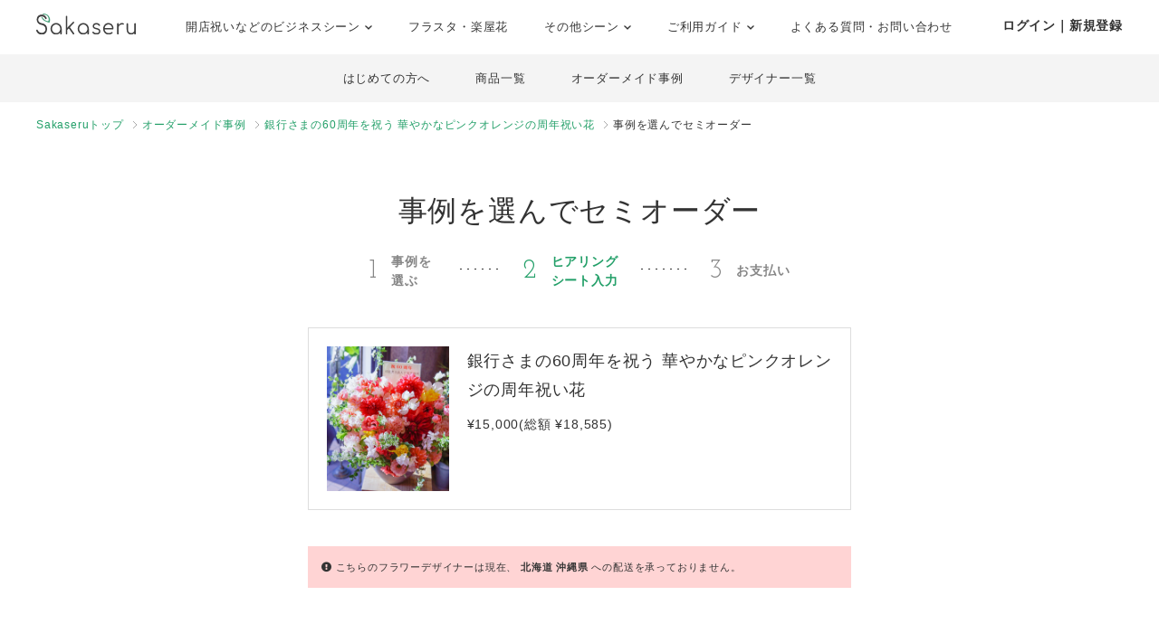

--- FILE ---
content_type: text/html; charset=UTF-8
request_url: https://www.sakaseru.jp/lp/business/order-by-item?id=6226&year-month=2024-08&day=08
body_size: 90111
content:
<!DOCTYPE HTML>
<html lang="ja">
<head prefix="og: http://ogp.me/ns# website: http://ogp.me/ns/website#">
    <meta charset="utf-8">
    <script>(function(w,d,s,l,i){w[l]=w[l]||[];w[l].push({'gtm.start':
new Date().getTime(),event:'gtm.js'});var f=d.getElementsByTagName(s)[0],
j=d.createElement(s),dl=l!='dataLayer'?'&l='+l:'';j.async=true;j.src=
'https://www.googletagmanager.com/gtm.js?id='+i+dl;f.parentNode.insertBefore(j,f);
})(window,document,'script','dataLayer','GTM-59SXHLW');</script>    <meta http-equiv="X-UA-Compatible" content="IE=edge" />
    <meta http-equiv="X-UA-Compatible" content="requiresActiveX=true" />
    <title>おしゃれな祝い花通販のSakaseru｜開店祝い・開業祝い・移転祝いに</title><meta name="keywords" content="Sakaseru,サカセル,祝い花,開店祝い,移転祝い,就任祝い" >
<meta name="description" content="おしゃれなお花・フラワーギフトの通販サイトSakaseru。開店・開業祝いなどの法人様のお祝いのシーンに。請求書払いOKです。" ><meta property="og:title" content="おしゃれな祝い花通販のSakaseru｜開店祝い・開業祝い・移転祝いに" />
<meta property="og:type" content="website" />
<meta property="og:url" content="https://www.sakaseru.jp/lp/business" />
<meta property="og:image" content="https://www.sakaseru.jp/landingpage/business/images/og.jpg" />
<meta property="og:description" content="おしゃれなお花・フラワーギフトの通販サイトSakaseru。開店・開業祝いなどの法人様のお祝いのシーンに。請求書払いOKです。" />
<meta name="twitter:card" content="summary_large_image"><link href="/landingpage/css/reset.css?1768995825" media="screen" rel="stylesheet" type="text/css" >
<link href="/css/jquery.modal.min.css?1768995825" media="screen" rel="stylesheet" type="text/css" >
<link href="/landingpage/business/css/style.css?1768995825" media="screen" rel="stylesheet" type="text/css" >
<link href="https://use.fontawesome.com/releases/v5.6.3/css/all.css" media="screen" rel="stylesheet" type="text/css" >
<link href="https://fonts.googleapis.com/css?family=Josefin+Slab" media="screen" rel="stylesheet" type="text/css" >    <link href="/landingpage/business/css/pushbar.css" media="screen" rel="stylesheet" type="text/css" >
    <link href="/portal/css/footer.css" media="screen" rel="stylesheet" type="text/css" >
    <link href="/portal/css/header.css" media="screen" rel="stylesheet" type="text/css" >
    <meta name="twitter:card" content="summary_large_image" />
    <meta name="twitter:site" content="@sakaseru_jp" />
    <link rel="shortcut icon" href="/images/favicon.ico">

        <meta name="viewport" content="width=1240">
        
        
</head>
<body id="page-sheet">
    <noscript><iframe src="https://www.googletagmanager.com/ns.html?id=GTM-59SXHLW"
height="0" width="0" style="display:none;visibility:hidden"></iframe></noscript>    
    
    <header class="headerportal">
    <!--PC header-->
    <div class="header-pc">
        <div class="header-pc-inner">
            <a class="header-pc-logo" href="/"><img class="header-pc-logo-img" src="/portal/images/logo_sakaseru_nuri.svg" alt="Sakaseru"></a>
            <ul class="header-pc-menu">
                <li class="header-pc-menu-li drop-trigger-hover">
                    <p class="header-pc-menu-dropttl">開店祝いなどのビジネスシーン <img src="/portal/images/arrow_d_black.svg" class="header-arrow-img"></p>
                    <div class="header-pc-menu-dropmenu">
                        <div class="header-pc-menu-dropmenu-inner">
                            <ul class="header-menu-hyphen">
                                <li class="header-pc-menu-dropmenu-li"><a href="/lp/business?from=portalheader">すべてを見る</a></li>
                                <li class="header-pc-menu-dropmenu-li"><a href="/lp/business/opening-flower?from=portalheader">開店・開業・開院祝い</a></li>
                                <li class="header-pc-menu-dropmenu-li"><a href="/lp/business/ready-made-items?scene=2068&from=portalheader">周年祝い</a></li>
                                <li class="header-pc-menu-dropmenu-li"><a href="/lp/business/ready-made-items?scene=2004&from=portalheader">移転・引越し祝い</a></li>
                                <li class="header-pc-menu-dropmenu-li"><a href="/lp/business/ready-made-items?scene=2069&from=portalheader">就任・昇進祝い</a></li>
                                <li class="header-pc-menu-dropmenu-li"><a href="/lp/business/ready-made-items?scene=2461&from=portalheader">竣工・落成祝い</a></li>
                                <li class="header-pc-menu-dropmenu-li"><a href="/lp/business/ready-made-items?scene=1432&from=portalheader">個展開催祝い</a></li>
                            </ul>
                        </div>
                    </div>
                </li>
                <li class="header-pc-menu-li">
                    <a href="/fan?from=portalheader">フラスタ・楽屋花</a>
                </li>
                <li class="header-pc-menu-li drop-trigger-hover">
                    <p class="header-pc-menu-dropttl">その他シーン <img src="/portal/images/arrow_d_black.svg" class="header-arrow-img"></p>
                    <div class="header-pc-menu-dropmenu">
                        <div class="header-pc-menu-dropmenu-inner">
                            <ul class="header-menu-hyphen">
                                <li class="header-pc-menu-dropmenu-li"><a href="/lp/business/ready-made-items?scene=15&from=portalheader">誕生日祝い</a></li>
                                <li class="header-pc-menu-dropmenu-li"><a href="/lp/business/ready-made-items?scene=67&from=portalheader">結婚祝い</a></li>
                            </ul>
                        </div>
                    </div>
                </li>
                <li class="header-pc-menu-li drop-trigger-hover">
                    <p class="header-pc-menu-dropttl">ご利用ガイド <img src="/portal/images/arrow_d_black.svg" class="header-arrow-img"></p>
                    <div class="header-pc-menu-dropmenu">
                        <div class="header-pc-menu-dropmenu-inner">
                            <ul class="header-menu-hyphen">
                                <li class="header-pc-menu-dropmenu-li"><a href="/lp/business/about?from=portalheader">Sakaseruとは</a></li>
                                <li class="header-pc-menu-dropmenu-li"><a href="/about/delivery-price?from=portalheader">送料について</a></li>
                                <li class="header-pc-menu-dropmenu-li"><a href="/concierge/sheet/consultation?from=portalheader">スタッフに無料相談</a></li>
                            </ul>
                        </div>
                    </div>
                </li>
                <li class="header-pc-menu-li">
                    <a href="/contact?is-faq=1&from=portalheader">よくある質問・お問い合わせ</a>
                </li>
            </ul>
            <div class="header-pc-menu-personal">
                <div class="header-pc-menu-personal-member drop-trigger-hover">
                                            <a class="header-pc-menu-personal-member-name bold" href="/user/sign-in">ログイン｜新規登録</a>
                                    </div>
            </div>
        </div>
    </div>

    <!--SP header-->
    <div class="header-sp">
        <div class="header-sp-inner">
            <a class="header-sp-logo" href="/"><img class="header-sp-logo-img" src="/portal/images/logo_sakaseru_nuri.svg" alt="Sakaseru"></a>
        </div>
        <!--SP hamburger menu-->
        <div class="hbg-menu">
            <button data-pushbar-target="spmenuContents" class="hbg-menu-trigger">
                <div class="hbg-menu-btn">
                    <span></span>
                    <span></span>
                    <p class="hbg-menu-btn-txt">メニュー</p>
                </div>
                            </button>

            <div data-pushbar-id="spmenuContents" data-pushbar-direction="right" class="hbg-menu-contents">
                <div class="hbg-menu-content">
                    <p class="hbg-menu-content-username">
                        こんばんは✿                    </p>
                    <p class="hbg-menu-content-birthdayflower">
                        本日1月21日の誕生花は
                        杉                        です。
                    </p>
                </div>
                                    <div class="hbg-menu-content">
                        <a class="hbg-menu-content-ttl hbg-menu-arrow-r" href="/user/sign-in">
                            ログイン｜新規登録
                        </a>
                    </div>
                                <div class="hbg-menu-ttl">シーンからお花を探す</div>
                <div class="hbg-menu-content drop-trigger-click">
                    <div class="hbg-menu-content-ttl hbg-menu-arrow-d">
                        開店祝いなどのビジネスシーン
                    </div>
                    <ul class="hbg-menu-content-dropmenu">
                        <li class="hbg-menu-content-dropmenu-li"><a href="/lp/business?from=portalheader">すべてを見る</a></li>
                        <li class="hbg-menu-content-dropmenu-li"><a href="/lp/business/opening-flower?from=portalheader">開店・開業・開院祝い</a></li>
                        <li class="hbg-menu-content-dropmenu-li"><a href="/lp/business/ready-made-items?scene=2068&from=portalheader">周年祝い</a></li>
                        <li class="hbg-menu-content-dropmenu-li"><a href="/lp/business/ready-made-items?scene=2004&from=portalheader">移転・引越し祝い</a></li>
                        <li class="hbg-menu-content-dropmenu-li"><a href="/lp/business/ready-made-items?scene=2069&from=portalheader">就任・昇進祝い</a></li>
                        <li class="hbg-menu-content-dropmenu-li"><a href="/lp/business/ready-made-items?scene=2461&from=portalheader">竣工・落成祝い</a></li>
                        <li class="hbg-menu-content-dropmenu-li"><a href="/lp/business/ready-made-items?scene=1432&from=portalheader">個展開催祝い</a></li>
                    </ul>
                </div>
                <div class="hbg-menu-content">
                    <a class="hbg-menu-content-ttl hbg-menu-arrow-r" href="/fan?from=portalheader">
                        ファンの想いを送るフラスタ・楽屋花
                    </a>
                </div>
                <div class="hbg-menu-content drop-trigger-click">
                    <div class="hbg-menu-content-ttl hbg-menu-arrow-d">
                        その他シーン
                    </div>
                    <ul class="hbg-menu-content-dropmenu">
                        <li class="hbg-menu-content-dropmenu-li"><a href="/lp/business/ready-made-items?scene=15&from=portalheader">誕生日祝い</a></li>
                        <li class="hbg-menu-content-dropmenu-li"><a href="/lp/business/ready-made-items?scene=67&from=portalheader">結婚祝い</a></li>
                    </ul>
                </div>
                <div class="hbg-menu-ttl">サービス</div>
                <div class="hbg-menu-content drop-trigger-click">
                    <div class="hbg-menu-content-ttl hbg-menu-arrow-d">
                        ご利用ガイド
                    </div>
                    <ul class="hbg-menu-content-dropmenu">
                        <li class="hbg-menu-content-dropmenu-li"><a href="/lp/business/about?from=portalheader">Sakaseruとは</a></li>
                        <li class="hbg-menu-content-dropmenu-li"><a href="/about/delivery-price?from=portalheader">送料について</a></li>
                    </ul>
                </div>
                <div class="hbg-menu-content">
                    <a class="hbg-menu-content-ttl hbg-menu-arrow-r" href="/concierge/sheet/consultation?from=portalheader">
                        スタッフに無料相談
                    </a>
                </div>
                <div class="hbg-menu-content">
                    <a class="hbg-menu-content-ttl hbg-menu-arrow-r" href="/contact?is-faq=1&from=portalheader">
                        よくある質問・お問い合わせ
                    </a>
                </div>
                <div class="hbg-menu-content drop-trigger-click">
                    <div class="hbg-menu-content-ttl hbg-menu-arrow-d">
                        その他サービス
                    </div>
                    <ul class="hbg-menu-content-dropmenu">
                        <li class="hbg-menu-content-dropmenu-li"><a href="/mina?from=portalheader">ファン企画専用クラウドファンディング<br>サービス「minsaka」</a></li>
                        <li class="hbg-menu-content-dropmenu-li"><a href="/tools?from=portalheader">便利ツール</a></li>
                    </ul>
                </div>
            </div>
        </div>
    </div>

    </header>

<div class="headerbusiness">
    <ul>
        <li><a href="/lp/business/about?from=bizheader">はじめての方へ</a></li>
        <li><a href="/lp/business/ready-made-items?from=bizheader">商品一覧</a></li>
        <li><a href="/lp/business/items?from=bizheader">オーダーメイド事例</a></li>
        <li><a href="/lp/business/flower-designers?from=bizheader">デザイナー一覧</a></li>
    </ul>
</div>
<ol class="breadcrumbs">
    <li>
        <a href="/lp/business">Sakaseruトップ</a>
    </li>
    <li>
        <a href="/lp/business/items">オーダーメイド事例</a>
    </li>
    <li>
        <a href="/lp/business/item/id/6226">銀行さまの60周年を祝う 華やかなピンクオレンジの周年祝い花</a>
    </li>
    <li>
        事例を選んでセミオーダー
    </li>
</ol>

<main>
    <section class="sheet-header">
        <h1>事例を選んでセミオーダー</h1>
        <ul class="flexbox stepbox f-h-center">
            <li class="flexbox-pc f-v-center">
                <p class="no">1</p>
                <p>事例を<br>選ぶ</p>
            </li>
            <li class="flexbox-pc f-v-center current">
                <p class="no">2</p>
                <p>ヒアリング<br>シート入力</p>
            </li>
            <li class="flexbox-pc f-v-center">
                <p class="no">3</p>
                <p>お支払い</p>
            </li>
        </ul>

        <div class="semiimage-box flexbox">
            <p class="image"><img src="https://sakaseru.s3-ap-northeast-1.amazonaws.com/order/story/thumbnail/21100_1612953074.jpg"></p>
            <div class="txt">
                <p class="ttl">
                    銀行さまの60周年を祝う 華やかなピンクオレンジの周年祝い花                </p>
                <p class="fs-14">
                    ¥15,000(総額 ¥18,585)                </p>
            </div>
        </div>
                <div class="message-pink mt-40">
            <i class="fas fa-exclamation-circle"></i>
            こちらのフラワーデザイナーは現在、
                        <span class="bold">北海道 </span>
                        <span class="bold">沖縄県 </span>
                        への配送を承っておりません。
        </div>
            </section>

    <form method="POST" action="/order/sheet/set-session-and-redirect-to-sign-in?item-id=6226" id="form-input-address">
        <section class="form-box">
            <div class="form-box-inner" id="orderConfirm">
                <dl>
                    <dt>
                        <p class="fs-16 bold">セミオーダーは、ご希望の事例と全く同じように制作するのではなく、できるかぎりイメージを近づけての制作になります。</p>
                        <p class="notice">この季節の旬で新鮮なお花を使って制作させていただきますので、色味や雰囲気が多少異なる可能性があること、予めご了承くださいませ。</p>
                    </dt>
                </dl>
                <dl>
                    <dt>
                        <p class="fs-16 bold"><span class="required">必須</span>お届け希望日をお教えください。</p>
                    </dt>
                    <dd>
                        <div class="flexbox">
                            <div class="day-box slct arrow-d">
                                <select name="deliveryYearMonth" id="deliveryYearMonth" class="form-control" style="height:100%;">
    <option value="2026-01" label="2026年 1月" selected="selected">2026年 1月</option>
    <option value="2026-02" label="2026年 2月">2026年 2月</option>
    <option value="2026-03" label="2026年 3月">2026年 3月</option>
    <option value="2026-04" label="2026年 4月">2026年 4月</option>
    <option value="2026-05" label="2026年 5月">2026年 5月</option>
    <option value="2026-06" label="2026年 6月">2026年 6月</option>
    <option value="2026-07" label="2026年 7月">2026年 7月</option>
    <option value="2026-08" label="2026年 8月">2026年 8月</option>
    <option value="2026-09" label="2026年 9月">2026年 9月</option>
    <option value="2026-10" label="2026年 10月">2026年 10月</option>
    <option value="2026-11" label="2026年 11月">2026年 11月</option>
    <option value="2026-12" label="2026年 12月">2026年 12月</option>
</select>                            </div>
                            <div class="day-box slct arrow-d">
                                <select name="deliveryDay" id="deliveryDay" class="form-control" style="height:100%;">
    <option value="25" label="25日(日)">25日(日)</option>
    <option value="26" label="26日(月)">26日(月)</option>
    <option value="29" label="29日(木)">29日(木)</option>
    <option value="30" label="30日(金)">30日(金)</option>
    <option value="31" label="31日(土)">31日(土)</option>
</select>                            </div>
                        </div>
                        <p id="additional_delivery_year_month_error_str" class="red left mt-10"></p>
                        <p class="red left mt-10" id="seasonally-delivery-notice" style="display:none;">
                            ※生花アレンジの場合、5月〜10月上旬頃のお届けは、外気温を見てクール便を使用させていただくことがございます。その場合、誠に恐れながらクール便にかかる費用は、花代から差し引いて制作させていただきます。
                        </p>
                    </dd>
                </dl>

                
                <dl>
                    <dt>
                        <p class="fs-16 bold"><span class="required">必須</span>ご予算をお教えください。</p>
                        <p class="notice">
                                                            フラワーデザイナーYuuri                                                                    の生花アレンジ(置けるお花)は現在
                                                                <span class="bold">¥10,000(総額 ¥12,810)〜</span>
                                オーダー可能です。<br>お客様ご指定のご予算の中で、最大限イメージに近づけてお作りいたします。<br>※ ( )内の金額は、お花自体の金額に加えて、送料、システム利用料5%、消費税を合わせた実際にお支払いいただく総額です。
                                                    </p>
                    </dt>
                    <dd>
                        <div class="right arrow-d">
                            <select name="itemPrice" id="itemPrice">
    
</select>                        </div>
                    </dd>
                </dl>

                <dl>
                    <dt>
                        <p class="fs-16 bold"><span class="required">必須</span>今回はどのようなシーンですか？</p>
                    </dt>
                    <dd>
                        <div class="right arrow-d">
                        <select name="orderScene" id="orderScene">
                                                                                <option value=""   >お選びください</option>
                                                                                <option value="" disabled  >--ファンから贈る--</option>
                                                                                <option value="25"   >公演・出演祝い</option>
                                                                                <option value="32"   >生誕イベント・推しの誕生日</option>
                                                                                <option value="26"   >握手会・オンラインお話し会</option>
                                                                                <option value="" disabled  >--個人・法人から贈る--</option>
                                                                                <option value="27"   >開店・開業・開院祝い</option>
                                                                                <option value="11"   >感謝をこめて</option>
                                                                                <option value="1"   >誕生日</option>
                                                                                <option value="6"   >移転・引越し祝い</option>
                                                                                <option value="7"   >就任・昇進祝い</option>
                                                                                <option value="28"   >周年祝い</option>
                                                                                <option value="29"   >上場祝い</option>
                                                                                <option value="30"   >竣工・落成祝い</option>
                                                                                <option value="13"   >送別会</option>
                                                                                <option value="15"   >その他法人様祝い</option>
                                                                                <option value="2"   >結婚記念日</option>
                                                                                <option value="18"   >結婚祝い</option>
                                                                                <option value="4"   >プロポーズ</option>
                                                                                <option value="5"   >出産祝い</option>
                                                                                <option value="8"   >ご自宅用</option>
                                                                                <option value="21"   >お悔やみ</option>
                                                                                <option value="9"   >その他お祝い</option>
                                                </select>
                        </div>
                    </dd>
                    
                    <div id="stage-flower-warning" style="display:none;">
                        <div id="stage-flower-regulation-warning" class="message-pink left fs-14 mt-20">
                            <p class="ttl">お花贈りのレギュレーション(ルール)は確認されましたか?</p>
                            <p>ご注文はレギュレーション発表後にお願いいたします。どうしてもレギュレーション発表前にご注文されたいという場合は、<a href="/faq/detail/9" class="green" target="_blank">詳しくはこちら</a>をご確認ください。</p>
                        </div>
                        <div id="stage-flower-arrangement-flower-warning" class="message-pink left fs-14 mt-20">
                            <p class="ttl">アレンジ花（楽屋花）の直接配送・回収について</p>
                            <p>Sakaseruではアレンジ花は宅配サービスを使ってお届けしております。直接配達・回収は行なっていないため、それら指定がある場合はご注文がお受けできかねます。<a href="/faq/detail/29" class="green" target="_blank">詳しくはこちら</a>をご確認ください。</p>
                        </div>
                        <div id="stage-flower-stand-flower-warning" class="message-pink left fs-14 mt-20">
                            <p class="ttl">スタンド花の回収日時が事前にわからない場合</p>
                            <p>レギュレーションにて「回収時間は納品時に伝える」と記載があるなど、事前に回収時間がわからない場合は、誠に恐れ入りますがご注文はお受けできかねます。イベント会社様へ直接ご確認いただき、大まかな時間帯でも把握いただくようお願いいたします。</p>
                        </div>
                    </div>
                </dl>

                <dl>
                    <dt>
                        <p class="fs-16 bold"><span class="optional">任意</span>サイズについてなど事例のイメージに追加してご希望がある場合は、すべてお教えください。</p>
                        <p class="notice red bold">※入力フォームにあらかじめ入ってるテキスト・URLは削除しないでください。</p>
                    </dt>
                    <dd class="order_note_box">
                        <textarea name="order_note" id="order_note">こちらの色味と雰囲気に近づけて、お花は入荷出来る範囲で制作をお願いします。
https://www.sakaseru.jp/lp/business/item/id/6226</textarea>
                        <div class="message-pink left red bold fs-16" id="semi_order_warning" style="display:none;">
                            <p><i class="fas fa-exclamation-circle"></i> ご希望の事例URLが正しく入力されていないようです。上記フォームに、以下事例URLをご記入ください。</p>
                            <p class="mt-10">https://www.sakaseru.jp/lp/business/item/id/6226</p>
                        </div>
                                                                                    <div id="order_note_form_bottom_description_252" style="display:none;" class="order_note_form_bottom_description message-pink left fs-16">
                                    <p class="ttl">Rejet Fes.2026 ANSWERへの祝花をご注文されますか？</p>
                                    <p>本ご公演の楽屋花につきまして、Sakaseruでは基本的に楽屋花の回収は行なっておりませんが、<br>「1,155円(税込)の回収料金」を頂戴することで、特別に回収させていただきます。<br>以下コラムを必ずご確認のうえご注文をお願いいたします。<br><br>▼Rejet Fes.2026 ANSWERの祝花（楽屋花・フラスタ/スタンド花）のお届けについて<br>https://www.sakaseru.jp/column/535</p>
                                </div>
                                                            <div id="order_note_form_bottom_description_250" style="display:none;" class="order_note_form_bottom_description message-pink left fs-16">
                                    <p class="ttl">22/7 3期生定期公演「ナナニジライブ2026」への祝花をご注文されますか？</p>
                                    <p>本ご公演の楽屋花につきまして、Sakaseruでは基本的に楽屋花の回収は行なっておりませんが、<br>「1,155円(税込)の回収料金」を頂戴することで、特別に回収させていただきます。<br>以下コラムを必ずご確認のうえご注文をお願いいたします。<br><br>▼22/7 3期生定期公演「ナナニジライブ2026」の祝花（楽屋花・フラスタ/スタンド花）のお届けについて<br>https://www.sakaseru.jp/column/532</p>
                                </div>
                                                            <div id="order_note_form_bottom_description_251" style="display:none;" class="order_note_form_bottom_description message-pink left fs-16">
                                    <p class="ttl">22/7 3期生定期公演「ナナニジライブ2026」への祝花をご注文されますか？</p>
                                    <p>本ご公演の楽屋花につきまして、Sakaseruでは基本的に楽屋花の回収は行なっておりませんが、<br>「1,155円(税込)の回収料金」を頂戴することで、特別に回収させていただきます。<br>以下コラムを必ずご確認のうえご注文をお願いいたします。<br><br>▼22/7 3期生定期公演「ナナニジライブ2026」の祝花（楽屋花・フラスタ/スタンド花）のお届けについて<br>https://www.sakaseru.jp/column/532</p>
                                </div>
                                                            <div id="order_note_form_bottom_description_200" style="display:none;" class="order_note_form_bottom_description message-pink left fs-16">
                                    <p class="ttl">日向坂46さまイベントへの祝花につきまして</p>
                                    <p>宅配便NG・回収必須の可能性があるためフラワーデザイナーを制限しています。<b>コラムに記載のあるフラワーデザイナー以外にご注文された場合は運営スタッフにてキャンセルを行います。</b>必ずコラムのご確認をお願いします。<br><br>◆通常公演<br>- <a href="/column/530" target="_blank" class="text-green underline">松田好花卒業セレモニー</a><br><br>◆リアルミート&グリート<br>-<br><br>該当公演のコラムが確認できない場合は<a href="/concierge/sheet/consultation" target="_blank" class="text-green underline">Sakaseruスタッフにご相談</a>をお願いいたします。</p>
                                </div>
                                                            <div id="order_note_form_bottom_description_249" style="display:none;" class="order_note_form_bottom_description message-pink left fs-16">
                                    <p class="ttl">日向坂46 松田好花卒業セレモニーへの祝花をご注文されますか？</p>
                                    <p>本ご公演の楽屋花につきまして、Sakaseruでは基本的に楽屋花の回収は行なっておりませんが、<br>「1,155円(税込)の回収料金」を頂戴することで、特別に回収させていただきます。<br>以下コラムを必ずご確認のうえご注文をお願いいたします。<br><br>▼2026年1月29日 日向坂46 松田好花卒業セレモニーの祝花（楽屋花・フラスタ/スタンド花）のお届けについて<br>https://www.sakaseru.jp/column/530</p>
                                </div>
                                                            <div id="order_note_form_bottom_description_217" style="display:none;" class="order_note_form_bottom_description message-pink left fs-16">
                                    <p class="ttl">リアルミート＆グリートへの祝花をご注文されますか？</p>
                                    <p>宅配便NG・回収必須の可能性があるためフラワーデザイナーを制限しています。<b>コラムに記載のあるフラワーデザイナー以外にご注文された場合は運営スタッフにてキャンセルを行います。</b>必ずコラムのご確認をお願いします。<br><br>◆乃木坂46<br><a href="/column/528" target="_blank" class="text-green underline">2月1日 京都パルスプラザ</a><br><a href="/column/528" target="_blank" class="text-green underline">2月28日 幕張メッセ</a><br><a href="/column/534" target="_blank" class="text-green underline">3月1日 幕張メッセ</a><br><br>◆櫻坂46<br><a href="/column/521" target="_blank" class="text-green underline">1月31日 京都パルスプラザ</a><br><br>◆日向坂46<br><br>※恐れ入りますが上記内容に沿わないご注文は取消いたします。<br><br>上記に記載のないリアルミート＆グリートへの祝花をご希望の場合は<a href="/concierge/sheet/consultation" target="_blank" class="text-green underline">Sakaseruスタッフにご相談</a>をお願いいたします。</p>
                                </div>
                                                            <div id="order_note_form_bottom_description_218" style="display:none;" class="order_note_form_bottom_description message-pink left fs-16">
                                    <p class="ttl">リアルミート＆グリートへの祝花をご注文されますか？</p>
                                    <p>宅配便NG・回収必須の可能性があるためフラワーデザイナーを制限しています。<b>コラムに記載のあるフラワーデザイナー以外にご注文された場合は運営スタッフにてキャンセルを行います。</b>必ずコラムのご確認をお願いします。<br><br>◆乃木坂46<br><a href="/column/528" target="_blank" class="text-green underline">2月1日 京都パルスプラザ</a><br><a href="/column/528" target="_blank" class="text-green underline">2月28日 幕張メッセ</a><br><a href="/column/534" target="_blank" class="text-green underline">3月1日 幕張メッセ</a><br><br>◆櫻坂46<br><a href="/column/521" target="_blank" class="text-green underline">1月31日 京都パルスプラザ</a><br><br>◆日向坂46<br><br>※恐れ入りますが上記内容に沿わないご注文は取消いたします。<br><br>上記に記載のないリアルミート＆グリートへの祝花をご希望の場合は<a href="/concierge/sheet/consultation" target="_blank" class="text-green underline">Sakaseruスタッフにご相談</a>をお願いいたします。</p>
                                </div>
                                                            <div id="order_note_form_bottom_description_206" style="display:none;" class="order_note_form_bottom_description message-pink left fs-16">
                                    <p class="ttl">乃木坂46さまイベントへの祝花につきまして</p>
                                    <p>宅配便NG・回収必須の可能性があるためフラワーデザイナーを制限しています。<b>コラムに記載のあるフラワーデザイナー以外にご注文された場合は運営スタッフにてキャンセルを行います。</b>必ずコラムのご確認をお願いします。<br><br>◆通常公演<br>--<br><br>◆リアルミート&グリート<br><a href="/column/528" target="_blank" class="text-green underline">2月1日 京都パルスプラザ</a><br><a href="/column/528" target="_blank" class="text-green underline">2月28日 幕張メッセ</a><br><a href="/column/534" target="_blank" class="text-green underline">3月1日 幕張メッセ</a><br><br>該当公演のコラムが確認できない場合は<a href="/concierge/sheet/consultation" target="_blank" class="text-green underline">Sakaseruスタッフにご相談</a>をお願いいたします。</p>
                                </div>
                                                            <div id="order_note_form_bottom_description_192" style="display:none;" class="order_note_form_bottom_description message-pink left fs-16">
                                    <p class="ttl">にじさんじへの祝花をご注文されますか？</p>
                                    <p>以下公演に該当する場合は、リンク先のコラムをご確認ください。<br><br>・<a href="/column/485" target="_blank" class="text-green underline">にじさんじ WORLD TOUR 2025 Singin’ in the Rainbow！</a><br>※広島公演のフラスタは受注不可<br><br>・<a href="/order/price/tool?from=flower-designer&delivery-area=8&delivery-year-month=2026-01&delivery-day=17" target="_blank" class="text-green underline">加賀美ハヤト 1st One Man Live "ALPHA ONE"　スタンド花のご注文はこちら</a><br><br>・<a href="/order/price/tool?from=flower-designer&delivery-area=38&delivery-year-month=2026-01&delivery-day=23" target="_blank" class="text-green underline">KZHCUP RUMBLE in STREET FIGHTER6　スタンド花のご注文はこちら</a><br><br>・<a href="/order/price/tool?from=flower-designer&delivery-area=38&delivery-year-month=2026-01&delivery-day=22" target="_blank" class="text-green underline">LOCK ON FLEEK GAME FESTA　スタンド花のご注文はこちら</a><br><br>上記で該当の公演についての記載がない場合はフラワーデザイナーにご注文いただく前に、<a href="/concierge/sheet/consultation" target="_blank" class="text-green underline">Sakaseruスタッフにご相談</a>をお願いいたします。</p>
                                </div>
                                                                        </dd>
                </dl>

                <p>以下、ご入用な場合のみチェックを入れ、必要事項をご入力ください。</p>
                <p class="fs-12 mb-40">※メッセージカード、立て札ともにデザインはフラワーデザイナーによって異なります。</p>
                                <div class="form-option">
                    <label class="flexbox f-h-between">
                        <div class="txt">
                            <p class="ttl">
                                <input type="checkbox" name="message_card_check" id="message_card_check" value="message_card_check" >無料メッセージカード
                            </p>
                            <p class="fs-14">お花とともに送られるカードです (画像はイメージです)。</p>
                        </div>
                        <div class="image">
                            <img src="/new/img/image_messagecard.jpg">
                        </div>
                    </label>

                    <div id="messageCardWrapper" class="hidearea" style="display:none;">
                        <dl>
                            <dt class="bold">内容をご入力ください。</dt>
                            <p class="fs-14 mb-5">※ご注文確定後の修正は承れません。内容未定の場合は「未定」とご入力ください。<a href="/faq/detail/99" class="underline" target="_blank">詳しく</a></p>
                            <dd>
                                <textarea rows="10" questionid="12" id="message_card_free_text" name="message_card_free_text" placeholder="サカセル太郎さん

開店おめでとうございます！
ついに夢が叶いましたね。太郎さんだから、素敵なお店になることでしょう。ご商売繁盛をお祈り申し上げます。

花子"></textarea>
                            </dd>
                        </dl>
                    </div>
                </div>

                            <div class="form-option mb-40">
                    <label class="flexbox f-h-between">
                        <div class="txt">
                            <p class="ttl">
                                <input type="checkbox" name="corporate_card_check" id="corporate_card_check" value="corporate_card_check" >無料立て札
                            </p>
                            <p class="fs-14">贈り主名などを記載してお花に立てる札です。シンプルに文字のみをお入れします（細かなデザインはフラワーデザイナーにより異なります）。</p>
                        </div>
                        <div class="image">
                            <img src="/landingpage/business/images/sheet_plate_2.jpg">
                        </div>
                    </label>

                    <div id="corporateCardWrapper" class="hidearea corporateCardWrapper" style="display:none;">
                        <dl>
                            <dt>立て札の内容</dt>
                            <dd>
                                <div class="arrow-d mb-10">
                                    <select name="card_order_scene" id="card_order_scene">
                                                                                                                                                                <option value="" label="選択して一般的な例を確認" description="" data-image="">
                                            選択して一般的な例を確認                                        </option>
                                                                                                                                                                <option disabled>----出演祝い向け----</option>
                                                                                <option value="1" label="出演祝い" description="【入力例】
祝 御出演
○○○（イベント名）
サカセル太郎 様（贈り先名）

花子より（贈り主名）" data-image="/new/img/plate_stage.jpg">
                                            出演祝い                                        </option>
                                                                                                                                                                <option value="3" label="誕生日祝い" description="【入力例】
HAPPY BIRTHDAY
サカセル太郎 様（贈り先名）

花子より（贈り主名）" data-image="/new/img/plate_birthday.jpg">
                                            誕生日祝い                                        </option>
                                                                                                                                                                <option disabled>----法人様向け----</option>
                                                                                <option value="9" label="開店・開業・開院祝い" description="【入力例】
祝 御開店
Cafe flower様（贈り先名）

株式会社Sakaseru
サカセル太郎（贈り主名）" data-image="/new/img/plate_opening.jpg">
                                            開店・開業・開院祝い                                        </option>
                                                                                                                                                                <option value="5" label="移転祝い" description="【入力例】
祝 御移転

株式会社Sakaseru
サカセル太郎（贈り主名）" data-image="/new/img/plate_moving.jpg">
                                            移転祝い                                        </option>
                                                                                                                                                                <option value="10" label="周年祝い" description="【入力例】
祝 10周年

株式会社Sakaseru
サカセル太郎（贈り主名）" data-image="/new/img/plate_anniversary.jpg">
                                            周年祝い                                        </option>
                                                                                                                                                                <option value="6" label="就任祝い・昇進祝い" description="【入力例】
祝 御就任
株式会社花吉
代表取締役 花吉一郎 様（贈り先名）

株式会社Sakaseru
サカセル太郎（贈り主名）" data-image="/new/img/plate_promotion.jpg">
                                            就任祝い・昇進祝い                                        </option>
                                                                                                                                                                <option value="11" label="上場祝い" description="【入力例】
祝 上場

株式会社Sakaseru
サカセル太郎（贈り主名）" data-image="/new/img/plate_ipo.jpg">
                                            上場祝い                                        </option>
                                                                                                                                                                <option value="8" label="その他御祝い" description="【入力例】
御祝

株式会社Sakaseru
サカセル太郎（贈り主名）" data-image="/new/img/plate_other.jpg">
                                            その他御祝い                                        </option>
                                                                                                                    </select>
                                </div>
                                <p class="mt-30 mb-30 center">
                                    <img id="plate_image" src="" style="display:none; max-width:500px;">
                                </p>

                                <p class="bold fs-16 left">内容をご記入ください。</p>
                                <p class="fs-14 mb-5">※ご注文確定後の修正は承れません。内容未定の場合は「未定」とご入力ください。<a href="/faq/detail/99" class="underline" target="_blank">詳しく</a></p>
                                <p class="left fs-14 mb-10 mt-10" id="corporate_card_example_text"></p>
                                <textarea placeholder="立て札の内容をご入力下さい" name="corporate_card_free_text" id="corporate_card_free_text" rows="8"></textarea>
                                <p class="red bold fs-14">※「様」など敬称が必要な場合は、敬称までご入力ください。</p>
                            </dd>
                            <!-- <dt>文字の色や大きさについてご希望があればご記入ください。</dt>
                            <dd>
                                <textarea name="corporate_card_note"></textarea>
                            </dd> -->
                        </dl>
                    </div>
                </div>

                <p>以下の注意事項をご確認いただきチェックをお願いいたします。</p>

                                <div class="form-option mt-20 mb-60">
                    <p class="bold">■ お花の完成写真は、発送完了時にお送りします</p>
                    <p class="fs-14 mb-20">制作時、お花の茎は短く切って生けていきますのでお作り直しができかねてしまいます。そのため、完成写真は発送完了時にお送りしております。</p>
                    <p class="bold">■ ご注文キャンセルの際のキャンセル料について</p>
                    <p class="fs-14 mb-20">到着日5〜4日前までのキャンセル：本体税込み価格+システム手数料の50%<br>到着日3日前〜発送後のキャンセル：本体税込み価格+システム手数料の100%<br>※振込手数料275円を差し引かせて頂いた上でご返金致します。</p>
                    <p class="center">
                        <label class="underline">
                            <input id="confirm_terms" name="confirm_terms" type="checkbox" style="vertical-align: text-top;" > 確認しました
                        </label>
                    </p>
                </div>

                <p id="formErrorStr" class="center red mb-40"></p>

                <p class="center"><button id="submitHearingSheet" type="button" class="btn btn-green">次へ</button></p>
            </div>
        </section>
        <input type="hidden" name="corporate_card_note" value="" id="corporate_card_note"><input type="hidden" name="sid" value="11" id="sid"><input type="hidden" name="flowerSize" value="1" id="flowerSize"><input type="hidden" name="flowerColor" value="7" id="flowerColor"><input type="hidden" name="flowerType" value="2" id="flowerType"><input type="hidden" name="orderOptionItem" value="" id="orderOptionItem"><input type="hidden" name="semiOrderItemId" value="6226" id="semiOrderItemId"><input type="hidden" name="holidayStr" value="1" id="holidayStr"><input type="hidden" name="deliveryPeriod" value="3" id="deliveryPeriod"><input type="hidden" name="deliveryMethod" value="1" id="deliveryMethod"><input type="hidden" name="shopUserId" value="11" id="shopUserId">    </form>
</main>
<input type="hidden" name="shop-user-id" value="11" id="shop-user-id"><input type="hidden" name="flower-type-id" value="2" id="flower-type-id"><input type="hidden" name="session_item_price_id" value="" id="session_item_price_id"><input type="hidden" name="corporate_cards_json" value="{&quot;1&quot;:&quot;\u3010\u5165\u529b\u4f8b\u3011\n\u795d \u5fa1\u51fa\u6f14\n\u25cb\u25cb\u25cb\uff08\u30a4\u30d9\u30f3\u30c8\u540d\uff09\n\u30b5\u30ab\u30bb\u30eb\u592a\u90ce \u69d8\uff08\u8d08\u308a\u5148\u540d\uff09\n\n\u82b1\u5b50\u3088\u308a\uff08\u8d08\u308a\u4e3b\u540d\uff09&quot;,&quot;3&quot;:&quot;\u3010\u5165\u529b\u4f8b\u3011\nHAPPY BIRTHDAY\n\u30b5\u30ab\u30bb\u30eb\u592a\u90ce \u69d8\uff08\u8d08\u308a\u5148\u540d\uff09\n\n\u82b1\u5b50\u3088\u308a\uff08\u8d08\u308a\u4e3b\u540d\uff09&quot;,&quot;9&quot;:&quot;\u3010\u5165\u529b\u4f8b\u3011\n\u795d \u5fa1\u958b\u5e97\nCafe flower\u69d8\uff08\u8d08\u308a\u5148\u540d\uff09\n\n\u682a\u5f0f\u4f1a\u793eSakaseru\n\u30b5\u30ab\u30bb\u30eb\u592a\u90ce\uff08\u8d08\u308a\u4e3b\u540d\uff09&quot;,&quot;5&quot;:&quot;\u3010\u5165\u529b\u4f8b\u3011\n\u795d \u5fa1\u79fb\u8ee2\n\n\u682a\u5f0f\u4f1a\u793eSakaseru\n\u30b5\u30ab\u30bb\u30eb\u592a\u90ce\uff08\u8d08\u308a\u4e3b\u540d\uff09&quot;,&quot;10&quot;:&quot;\u3010\u5165\u529b\u4f8b\u3011\n\u795d 10\u5468\u5e74\n\n\u682a\u5f0f\u4f1a\u793eSakaseru\n\u30b5\u30ab\u30bb\u30eb\u592a\u90ce\uff08\u8d08\u308a\u4e3b\u540d\uff09&quot;,&quot;6&quot;:&quot;\u3010\u5165\u529b\u4f8b\u3011\n\u795d \u5fa1\u5c31\u4efb\n\u682a\u5f0f\u4f1a\u793e\u82b1\u5409\n\u4ee3\u8868\u53d6\u7de0\u5f79 \u82b1\u5409\u4e00\u90ce \u69d8\uff08\u8d08\u308a\u5148\u540d\uff09\n\n\u682a\u5f0f\u4f1a\u793eSakaseru\n\u30b5\u30ab\u30bb\u30eb\u592a\u90ce\uff08\u8d08\u308a\u4e3b\u540d\uff09&quot;,&quot;11&quot;:&quot;\u3010\u5165\u529b\u4f8b\u3011\n\u795d \u4e0a\u5834\n\n\u682a\u5f0f\u4f1a\u793eSakaseru\n\u30b5\u30ab\u30bb\u30eb\u592a\u90ce\uff08\u8d08\u308a\u4e3b\u540d\uff09&quot;,&quot;8&quot;:&quot;\u3010\u5165\u529b\u4f8b\u3011\n\u5fa1\u795d\n\n\u682a\u5f0f\u4f1a\u793eSakaseru\n\u30b5\u30ab\u30bb\u30eb\u592a\u90ce\uff08\u8d08\u308a\u4e3b\u540d\uff09&quot;}" id="corporate_cards_json"><footer>
    <div class="footer-inner flexbox">
        <div>
            <p class="ttl">オーダーする</p>
            <ul>
                <li><a href="/lp/business/ready-made-items?from=footer">商品一覧</a></li>
                <li><a href="/lp/business/flower-designers?order=1&from=footer">デザイナーを選んで<br>オーダーメイド</a></li>
                <li><a href="/lp/business/items?order=1&from=footer">事例を選んでセミオーダー</a></li>
                <li><a href="/concierge/sheet/consultation?from=footer">まずはスタッフに相談</a></li>
            </ul>
        </div>
        <div>
            <p class="ttl">シーンから選ぶ</p>
            <ul>
                <li><a href="/lp/business/ready-made-items?scene=2036&from=footer">開店・開業祝い</a></li>
                <li><a href="/lp/business/ready-made-items?scene=2068&from=footer">周年祝い</a></li>
                <li><a href="/lp/business/ready-made-items?scene=2004&from=footer">移転・引越し祝い</a></li>
                <li><a href="/lp/business/ready-made-items?scene=2069&from=footer">就任・昇進祝い</a></li>
                <li><a href="/lp/business/ready-made-items?scene=2461&from=footer">竣工・落成祝い</a></li>
                <li><a href="/lp/business/ready-made-items?scene=1232&from=footer">上場祝い</a></li>
                <li><a href="/lp/business/ready-made-items?scene=1432&from=footer">個展開催祝い</a></li>
                <li><a href="/lp/business/ready-made-items?scene=15&from=footer">誕生日祝い</a></li>
                <li><a href="/lp/business/ready-made-items?scene=67&from=footer">結婚祝い</a></li>
                <li><a href="/lp/business/ready-made-items?from=footer">すべてのシーン</a></li>
            </ul>
        </div>
        <div>
            <p class="ttl">フラワーデザイナー</p>
            <ul>
                                                                        <li><a href="/lp/business/shop/yumi-okazaki?from=footer">岡崎 由美</a></li>
                                        <li><a href="/lp/business/shop/mayumi-maki?from=footer">牧 まゆ実</a></li>
                                        <li><a href="/lp/business/shop/ren-uchiyama?from=footer">Ren Uchiyama</a></li>
                                        <li><a href="/lp/business/shop/mikio-itou?from=footer">Mikio  Itou</a></li>
                                        <li><a href="/lp/business/shop/akihito-maesawa?from=footer">前澤 章人</a></li>
                                        <li><a href="/lp/business/shop/munehide-kyo?from=footer">許 宗秀</a></li>
                                        <li><a href="/lp/business/shop/motoko-shimura?from=footer">志村 元子</a></li>
                                        <li><a href="/lp/business/shop/yasushi-kondo?from=footer">近藤 泰史</a></li>
                                        <li><a href="/lp/business/shop/kayoko-tokudome?from=footer">徳留 加代子</a></li>
                                        <li><a href="/lp/business/shop/takayuki-sugiura?from=footer">杉浦 孝之</a></li>
                                        <li><a href="/lp/business/shop/tomoko-okawa?from=footer">大川 智子</a></li>
                                        <li><a href="/lp/business/shop/masahiro-ohata?from=footer">Ohata Masahiro</a></li>
                                        <li><a href="/lp/business/shop/manae-narita?from=footer">成田 愛恵</a></li>
                                        <li><a href="/lp/business/shop/ryuki-yasui?from=footer">安井 竜樹</a></li>
                                        <li><a href="/lp/business/shop/bionic-plants?from=footer">後藤 亜希子</a></li>
                                        <li><a href="/lp/business/shop/riho?from=footer">RIHO </a></li>
                                        <li><a href="/lp/business/shop/kiyomi-tatsumoto?from=footer">立本 清美</a></li>
                                        <li><a href="/lp/business/shop/sawako-kano?from=footer">加納佐和子 フローリストカノシェ</a></li>
                                        <li><a href="/lp/business/shop/kenta-hashiramoto?from=footer">HASHIRAMOTO KENTA</a></li>
                                        <li><a href="/lp/business/shop/yukiko-aoyama?from=footer">青山 ユキコ</a></li>
                                        <li><a href="/lp/business/shop/hisao-kobayashi?from=footer">小林 久男</a></li>
                                        <li><a href="/lp/business/shop/yumi-kanemasu?from=footer">金増 佑美</a></li>
                                        <li><a href="/lp/business/shop/yuko-hozumi?from=footer">穂積 木綿子</a></li>
                                        <li><a href="/lp/business/shop/yasushi-amemiya?from=footer">雨宮 靖</a></li>
                                        <li><a href="/lp/business/shop/yuri-horino?from=footer">Yuuri Horino</a></li>
                                        <li><a href="/lp/business/shop/emiko-miyazaki?from=footer">宮崎 恵美子</a></li>
                                                </ul>
        </div>
        <div>
            <p class="ttl">特集・コラム</p>
            <ul>
                                <li>
                    <a href="/lp/business/column?id=533&from=footer">
                        「春の花贈りフェア」開催｜送別や卒業シーンにもおすすめ                    </a>
                </li>
                                <li>
                    <a href="/lp/business/column?id=146&from=footer">
                        秋におすすめ！人気アレンジメント                    </a>
                </li>
                                <li>
                    <a href="/lp/business/column?id=240&from=footer">
                        フレームアレンジ・クリアトートアレンジのオリジナルデータ作成                    </a>
                </li>
                                <li>
                    <a href="/lp/business/column?id=408&from=footer">
                        写真やイラストを印刷したお祝い花を贈ってみませんか？                    </a>
                </li>
                                <li>
                    <a href="/lp/business/column?id=57&from=footer">
                        ご開店・ご開業祝いに喜ばれる祝い花                    </a>
                </li>
                                <li><a href="/lp/business/columns">全てのコラムを見る</a></li>
            </ul>
        </div>
        <div>
            <p class="ttl">お客様インタビュー</p>
            <ul class="mb-40">
                                                <li>
                    <a href="/lp/business/interview/id/1?from=footer">
                        株式会社ギフティ様                    </a>
                </li>
                                <li>
                    <a href="/lp/business/interview/id/2?from=footer">
                        株式会社Kotohogi様                    </a>
                </li>
                                <li>
                    <a href="/lp/business/interview/id/3?from=footer">
                        ラジオ番組制作 江上佳弥子様                    </a>
                </li>
                                <li>
                    <a href="/lp/business/interview/id/4?from=footer">
                        一般社団法人日本ブロックチェーン協会様                    </a>
                </li>
                                <li>
                    <a href="/lp/business/interview/id/5?from=footer">
                        タップジョイ・ジャパン株式会社様                    </a>
                </li>
                            </ul>
        </div>
        <div>
            <p class="ttl">ご利用ガイド</p>
            <ul>
                <li><a href="/lp/business/about?from=footer">はじめての方へ</a></li>
                <li><a href="/about/delivery-price?from=footer">送料について</a></li>
                <li><a href="/lp/business/scores?from=footer">お客様レビュー</a></li>
            </ul>
        </div>
    </div>

    <div class="logo">
        <a href="/lp/business?from=footer"><img class="lazyload" src="/images/1x1.png" data-src="/landingpage/business/images/logo_footer.png" alt="Sakaseru for business"></a>
    </div>

    <p class="link-fan center fs-18"><a href="/fan?from=toblp-footer" target="_blank" class="fs-16 mb-20 underline">ファンの方向け 公演・出演祝い花はこちら</a></p>

    <p class="link-corporation center"><a href="/corporate" target="_blank">運営会社</a>｜<a href="/hiring-flower-designers" target="_blank">お花屋さん募集</a>｜<a href="/agreement/view/terms-of-service" target="_blank">利用規約</a>｜<a href="/agreement/view/commercial-transactions" target="_blank">特定商取引法に関する記述</a></p>
    <p class="center"><small>© Sakaseru Inc. All rights reserved.</small></p>
</footer>


<!-------modal------->

<div id="modal-chatex" class="modal">
    <img class="lazyload" src="/images/1x1.png" data-src="/landingpage/business/images/howto_chatex_2.jpg" alt="Sakaseruのチャット例">
</div>

<div id="modal-about-semi" class="modal">
    <p class="bold mb-20">セミオーダーについて</p>
    <p>「この事例の感じで！」と簡単にオーダーをされたい方向けのオーダー方法です。<br> ご指定のご予算の中で、季節の旬な花材を使用して、この事例のイメージで制作させていただきます。
    </p>
</div>


<div id="modal-price" class="modal">
    <p class="bold mb-20">諸費用とは？</p>
    <p class="mb-60">商品代とは別に、消費税・送料・Sakaseruシステム利用料5%を頂戴しております。</p>
    <p class="bold mb-20">スタンド花の配送エリア・送料</p>
    <table class="delivery-table mb-60">
                <tr>
            <th>札幌市厚別区</th>
            <td>4,000円</td>
        </tr>
                <tr>
            <th>札幌市北区</th>
            <td>4,000円</td>
        </tr>
                <tr>
            <th>札幌市清田区</th>
            <td>4,000円</td>
        </tr>
                <tr>
            <th>札幌市白石区</th>
            <td>4,000円</td>
        </tr>
                <tr>
            <th>札幌市中央区</th>
            <td>4,000円</td>
        </tr>
                <tr>
            <th>札幌市手稲区</th>
            <td>4,000円</td>
        </tr>
                <tr>
            <th>札幌市豊平区</th>
            <td>4,000円</td>
        </tr>
                <tr>
            <th>札幌市西区</th>
            <td>4,000円</td>
        </tr>
                <tr>
            <th>札幌市東区</th>
            <td>4,000円</td>
        </tr>
                <tr>
            <th>札幌市南区</th>
            <td>4,000円</td>
        </tr>
                <tr>
            <th>宮城県 仙台市青葉区</th>
            <td>3,300円</td>
        </tr>
                <tr>
            <th>宮城県 仙台市泉区</th>
            <td>3,500円</td>
        </tr>
                <tr>
            <th>宮城県 仙台市太白区</th>
            <td>3,500円</td>
        </tr>
                <tr>
            <th>宮城県 仙台市宮城野区</th>
            <td>3,300円</td>
        </tr>
                <tr>
            <th>宮城県 仙台市若林区</th>
            <td>3,500円</td>
        </tr>
                <tr>
            <th>宮城県 セキスイハイムスーパーアリーナ</th>
            <td>4,400円</td>
        </tr>
                <tr>
            <th>山形県 山形市（山形駅周辺・山形市民会館）</th>
            <td>10,000円</td>
        </tr>
                <tr>
            <th>福島県 福島市（福島駅周辺）</th>
            <td>12,000円</td>
        </tr>
                <tr>
            <th>福島県 相馬市</th>
            <td>10,000円</td>
        </tr>
                <tr>
            <th>東京都 千代田区</th>
            <td>2,400円</td>
        </tr>
                <tr>
            <th>東京都 中央区</th>
            <td>2,400円</td>
        </tr>
                <tr>
            <th>東京都 港区</th>
            <td>2,800円</td>
        </tr>
                <tr>
            <th>東京都 新宿区</th>
            <td>2,600円</td>
        </tr>
                <tr>
            <th>東京都 渋谷区</th>
            <td>2,800円</td>
        </tr>
                <tr>
            <th>東京都 江東区</th>
            <td>4,100円</td>
        </tr>
                <tr>
            <th>東京都 江東区 東京ビッグサイト</th>
            <td>4,100円</td>
        </tr>
                <tr>
            <th>東京都 文京区</th>
            <td>3,800円</td>
        </tr>
                <tr>
            <th>東京都 台東区</th>
            <td>3,800円</td>
        </tr>
                <tr>
            <th>東京都 墨田区</th>
            <td>3,800円</td>
        </tr>
                <tr>
            <th>東京都 品川区</th>
            <td>3,300円</td>
        </tr>
                <tr>
            <th>東京都 目黒区</th>
            <td>2,500円</td>
        </tr>
                <tr>
            <th>東京都 大田区</th>
            <td>4,500円</td>
        </tr>
                <tr>
            <th>東京都 世田谷区</th>
            <td>3,600円</td>
        </tr>
                <tr>
            <th>東京都 中野区</th>
            <td>3,300円</td>
        </tr>
                <tr>
            <th>東京都 杉並区</th>
            <td>4,500円</td>
        </tr>
                <tr>
            <th>東京都 豊島区</th>
            <td>3,100円</td>
        </tr>
                <tr>
            <th>東京都 足立区</th>
            <td>5,000円</td>
        </tr>
                <tr>
            <th>東京都 葛飾区</th>
            <td>5,600円</td>
        </tr>
                <tr>
            <th>東京都 江戸川区</th>
            <td>5,600円</td>
        </tr>
                <tr>
            <th>東京都 北区</th>
            <td>5,000円</td>
        </tr>
                <tr>
            <th>東京都 荒川区</th>
            <td>5,000円</td>
        </tr>
                <tr>
            <th>東京都 板橋区</th>
            <td>5,000円</td>
        </tr>
                <tr>
            <th>東京都 練馬区</th>
            <td>5,600円</td>
        </tr>
                <tr>
            <th>東京都 調布市</th>
            <td>4,400円</td>
        </tr>
                <tr>
            <th>東京都 調布市 武蔵野の森・味の素スタジアム</th>
            <td>4,400円</td>
        </tr>
                <tr>
            <th>東京都 武蔵野市</th>
            <td>5,500円</td>
        </tr>
                <tr>
            <th>東京都 八王子市</th>
            <td>3,300円</td>
        </tr>
                <tr>
            <th>東京都 多摩市</th>
            <td>4,400円</td>
        </tr>
                <tr>
            <th>東京都 福生市</th>
            <td>4,400円</td>
        </tr>
                <tr>
            <th>東京都 立川市</th>
            <td>2,200円</td>
        </tr>
                <tr>
            <th>東京都 国立市</th>
            <td>2,200円</td>
        </tr>
                <tr>
            <th>東京都 国分寺市</th>
            <td>3,300円</td>
        </tr>
                <tr>
            <th>東京都 三鷹市</th>
            <td>5,500円</td>
        </tr>
                <tr>
            <th>東京都 昭島市</th>
            <td>3,300円</td>
        </tr>
                <tr>
            <th>東京都 府中市</th>
            <td>3,300円</td>
        </tr>
                <tr>
            <th>神奈川県 横浜市港北区</th>
            <td>2,400円</td>
        </tr>
                <tr>
            <th>神奈川県 横浜市西区</th>
            <td>3,000円</td>
        </tr>
                <tr>
            <th>神奈川県 横浜市中区</th>
            <td>3,000円</td>
        </tr>
                <tr>
            <th>神奈川県 横浜市都筑区</th>
            <td>3,000円</td>
        </tr>
                <tr>
            <th>神奈川県 横浜市保土ヶ谷区</th>
            <td>3,000円</td>
        </tr>
                <tr>
            <th>神奈川県 川崎市</th>
            <td>3,000円</td>
        </tr>
                <tr>
            <th>神奈川県 藤沢市</th>
            <td>3,500円</td>
        </tr>
                <tr>
            <th>神奈川県 横須賀市</th>
            <td>3,500円</td>
        </tr>
                <tr>
            <th>神奈川県 大和市</th>
            <td>4,000円</td>
        </tr>
                <tr>
            <th>埼玉県さいたま市</th>
            <td>10,000円</td>
        </tr>
                <tr>
            <th>埼玉県 所沢市</th>
            <td>4,400円</td>
        </tr>
                <tr>
            <th>千葉県 美浜区</th>
            <td>10,600円</td>
        </tr>
                <tr>
            <th>静岡県袋井市（エコパアリーナ）</th>
            <td>15,000円</td>
        </tr>
                <tr>
            <th>静岡県静岡市</th>
            <td>15,000円</td>
        </tr>
                <tr>
            <th>静岡県浜松市</th>
            <td>15,000円</td>
        </tr>
                <tr>
            <th>静岡県磐田市</th>
            <td>15,000円</td>
        </tr>
                <tr>
            <th>愛知県 名古屋市中村区</th>
            <td>1,200円</td>
        </tr>
                <tr>
            <th>愛知県 名古屋市中区</th>
            <td>1,200円</td>
        </tr>
                <tr>
            <th>愛知県 名古屋市東区</th>
            <td>1,200円</td>
        </tr>
                <tr>
            <th>愛知県 名古屋市昭和区</th>
            <td>1,200円</td>
        </tr>
                <tr>
            <th>愛知県 名古屋市千種区</th>
            <td>1,200円</td>
        </tr>
                <tr>
            <th>愛知県 名古屋市西区</th>
            <td>2,000円</td>
        </tr>
                <tr>
            <th>愛知県 名古屋市北区</th>
            <td>2,000円</td>
        </tr>
                <tr>
            <th>愛知県 名古屋市天白区</th>
            <td>2,000円</td>
        </tr>
                <tr>
            <th>愛知県 名古屋市中川区</th>
            <td>2,000円</td>
        </tr>
                <tr>
            <th>愛知県 名古屋市港区</th>
            <td>3,000円</td>
        </tr>
                <tr>
            <th>愛知県 名古屋市南区</th>
            <td>3,000円</td>
        </tr>
                <tr>
            <th>愛知県 名古屋市緑区</th>
            <td>3,000円</td>
        </tr>
                <tr>
            <th>愛知県 名古屋市守山区</th>
            <td>3,000円</td>
        </tr>
                <tr>
            <th>愛知県 名古屋市名東区</th>
            <td>3,000円</td>
        </tr>
                <tr>
            <th>愛知県 常滑市</th>
            <td>4,000円</td>
        </tr>
                <tr>
            <th>愛知県 江南市</th>
            <td>5,800円</td>
        </tr>
                <tr>
            <th>愛知県 名古屋市瑞穂区</th>
            <td>1,200円</td>
        </tr>
                <tr>
            <th>愛知県 名古屋市熱田区</th>
            <td>1,200円</td>
        </tr>
                <tr>
            <th>京都府 京都市</th>
            <td>5,000円</td>
        </tr>
                <tr>
            <th>大阪府 大阪市</th>
            <td>1,200円</td>
        </tr>
                <tr>
            <th>大阪府 堺市</th>
            <td>1,200円</td>
        </tr>
                <tr>
            <th>大阪府 吹田市</th>
            <td>1,200円</td>
        </tr>
                <tr>
            <th>大阪府 その他の市</th>
            <td>1,200円</td>
        </tr>
                <tr>
            <th>兵庫県 神戸市（北区・西区を除く）</th>
            <td>1,500円</td>
        </tr>
                <tr>
            <th>兵庫県 神戸市 北区・西区</th>
            <td>3,000円</td>
        </tr>
                <tr>
            <th>兵庫県 西宮市</th>
            <td>4,000円</td>
        </tr>
                <tr>
            <th>兵庫県 芦屋市</th>
            <td>4,000円</td>
        </tr>
                <tr>
            <th>兵庫県 明石市</th>
            <td>4,000円</td>
        </tr>
                <tr>
            <th>福岡県福岡市博多区</th>
            <td>2,000円</td>
        </tr>
                <tr>
            <th>福岡県福岡市中央区</th>
            <td>2,000円</td>
        </tr>
                <tr>
            <th>福岡県福岡市東区</th>
            <td>2,000円</td>
        </tr>
                <tr>
            <th>福岡県福岡市南区</th>
            <td>2,000円</td>
        </tr>
                <tr>
            <th>福岡県福岡市城南区</th>
            <td>2,000円</td>
        </tr>
                <tr>
            <th>福岡県福岡市早良区	</th>
            <td>2,000円</td>
        </tr>
                <tr>
            <th>福岡県福岡市西区</th>
            <td>2,500円</td>
        </tr>
                <tr>
            <th>福岡県大野城市</th>
            <td>2,500円</td>
        </tr>
                <tr>
            <th>福岡県那珂川市</th>
            <td>2,500円</td>
        </tr>
                <tr>
            <th>福岡県春日市</th>
            <td>2,500円</td>
        </tr>
                <tr>
            <th>福岡県太宰府市</th>
            <td>2,500円</td>
        </tr>
                <tr>
            <th>福岡県二日市</th>
            <td>2,500円</td>
        </tr>
                <tr>
            <th>福岡県筑紫野市</th>
            <td>2,500円</td>
        </tr>
                <tr>
            <th>福岡県久留米市</th>
            <td>3,500円</td>
        </tr>
                <tr>
            <th>写真撮影のみ(配送無し)</th>
            <td>0円</td>
        </tr>
            </table>
    <p class="bold mb-20">スタンド花の配送・回収について</p>
    <p class="mb-60">スタンド花は、フラワーデザイナー（または提携のドライバー）が直接配送・回収する関係で、配送可能エリアが決まっており、エリアによって送料が異なります。<br><br>※スタンド花は、スタンドや器の回収が必要になります。Sakaseruでは必ず回収もさせていただきます。</p>
    <p class="bold mb-20">配送・回収料金をいただく想い</p>
    <p>Sakaseruでは明朗会計を目指し、配送・回収料を無料にすることなく商品代とは別に頂戴しております。（スタンド花の送料が無料のお花屋さんがございますが、実際はお花の料金に含まれています。）<br>お客さまに〈商品代がいくらか、送料がいくらか、の内訳をしっかりご認識いただいてご購入いただきたい〉また、〈配送先がどこでも、常に品質のよいお花をお届けしたい〉といった想いがございます。
    </p>
</div>

<div id="modal-standflower-deliver" class="modal">
    <p class="bold mb-20">スタンド花の配送エリア・送料</p>
    <table class="delivery-table mb-20">
                <tr>
            <th>札幌市厚別区</th>
            <td>4,000円</td>
        </tr>
                <tr>
            <th>札幌市北区</th>
            <td>4,000円</td>
        </tr>
                <tr>
            <th>札幌市清田区</th>
            <td>4,000円</td>
        </tr>
                <tr>
            <th>札幌市白石区</th>
            <td>4,000円</td>
        </tr>
                <tr>
            <th>札幌市中央区</th>
            <td>4,000円</td>
        </tr>
                <tr>
            <th>札幌市手稲区</th>
            <td>4,000円</td>
        </tr>
                <tr>
            <th>札幌市豊平区</th>
            <td>4,000円</td>
        </tr>
                <tr>
            <th>札幌市西区</th>
            <td>4,000円</td>
        </tr>
                <tr>
            <th>札幌市東区</th>
            <td>4,000円</td>
        </tr>
                <tr>
            <th>札幌市南区</th>
            <td>4,000円</td>
        </tr>
                <tr>
            <th>宮城県 仙台市青葉区</th>
            <td>3,300円</td>
        </tr>
                <tr>
            <th>宮城県 仙台市泉区</th>
            <td>3,500円</td>
        </tr>
                <tr>
            <th>宮城県 仙台市太白区</th>
            <td>3,500円</td>
        </tr>
                <tr>
            <th>宮城県 仙台市宮城野区</th>
            <td>3,300円</td>
        </tr>
                <tr>
            <th>宮城県 仙台市若林区</th>
            <td>3,500円</td>
        </tr>
                <tr>
            <th>宮城県 セキスイハイムスーパーアリーナ</th>
            <td>4,400円</td>
        </tr>
                <tr>
            <th>山形県 山形市（山形駅周辺・山形市民会館）</th>
            <td>10,000円</td>
        </tr>
                <tr>
            <th>福島県 福島市（福島駅周辺）</th>
            <td>12,000円</td>
        </tr>
                <tr>
            <th>福島県 相馬市</th>
            <td>10,000円</td>
        </tr>
                <tr>
            <th>東京都 千代田区</th>
            <td>2,400円</td>
        </tr>
                <tr>
            <th>東京都 中央区</th>
            <td>2,400円</td>
        </tr>
                <tr>
            <th>東京都 港区</th>
            <td>2,800円</td>
        </tr>
                <tr>
            <th>東京都 新宿区</th>
            <td>2,600円</td>
        </tr>
                <tr>
            <th>東京都 渋谷区</th>
            <td>2,800円</td>
        </tr>
                <tr>
            <th>東京都 江東区</th>
            <td>4,100円</td>
        </tr>
                <tr>
            <th>東京都 江東区 東京ビッグサイト</th>
            <td>4,100円</td>
        </tr>
                <tr>
            <th>東京都 文京区</th>
            <td>3,800円</td>
        </tr>
                <tr>
            <th>東京都 台東区</th>
            <td>3,800円</td>
        </tr>
                <tr>
            <th>東京都 墨田区</th>
            <td>3,800円</td>
        </tr>
                <tr>
            <th>東京都 品川区</th>
            <td>3,300円</td>
        </tr>
                <tr>
            <th>東京都 目黒区</th>
            <td>2,500円</td>
        </tr>
                <tr>
            <th>東京都 大田区</th>
            <td>4,500円</td>
        </tr>
                <tr>
            <th>東京都 世田谷区</th>
            <td>3,600円</td>
        </tr>
                <tr>
            <th>東京都 中野区</th>
            <td>3,300円</td>
        </tr>
                <tr>
            <th>東京都 杉並区</th>
            <td>4,500円</td>
        </tr>
                <tr>
            <th>東京都 豊島区</th>
            <td>3,100円</td>
        </tr>
                <tr>
            <th>東京都 足立区</th>
            <td>5,000円</td>
        </tr>
                <tr>
            <th>東京都 葛飾区</th>
            <td>5,600円</td>
        </tr>
                <tr>
            <th>東京都 江戸川区</th>
            <td>5,600円</td>
        </tr>
                <tr>
            <th>東京都 北区</th>
            <td>5,000円</td>
        </tr>
                <tr>
            <th>東京都 荒川区</th>
            <td>5,000円</td>
        </tr>
                <tr>
            <th>東京都 板橋区</th>
            <td>5,000円</td>
        </tr>
                <tr>
            <th>東京都 練馬区</th>
            <td>5,600円</td>
        </tr>
                <tr>
            <th>東京都 調布市</th>
            <td>4,400円</td>
        </tr>
                <tr>
            <th>東京都 調布市 武蔵野の森・味の素スタジアム</th>
            <td>4,400円</td>
        </tr>
                <tr>
            <th>東京都 武蔵野市</th>
            <td>5,500円</td>
        </tr>
                <tr>
            <th>東京都 八王子市</th>
            <td>3,300円</td>
        </tr>
                <tr>
            <th>東京都 多摩市</th>
            <td>4,400円</td>
        </tr>
                <tr>
            <th>東京都 福生市</th>
            <td>4,400円</td>
        </tr>
                <tr>
            <th>東京都 立川市</th>
            <td>2,200円</td>
        </tr>
                <tr>
            <th>東京都 国立市</th>
            <td>2,200円</td>
        </tr>
                <tr>
            <th>東京都 国分寺市</th>
            <td>3,300円</td>
        </tr>
                <tr>
            <th>東京都 三鷹市</th>
            <td>5,500円</td>
        </tr>
                <tr>
            <th>東京都 昭島市</th>
            <td>3,300円</td>
        </tr>
                <tr>
            <th>東京都 府中市</th>
            <td>3,300円</td>
        </tr>
                <tr>
            <th>神奈川県 横浜市港北区</th>
            <td>2,400円</td>
        </tr>
                <tr>
            <th>神奈川県 横浜市西区</th>
            <td>3,000円</td>
        </tr>
                <tr>
            <th>神奈川県 横浜市中区</th>
            <td>3,000円</td>
        </tr>
                <tr>
            <th>神奈川県 横浜市都筑区</th>
            <td>3,000円</td>
        </tr>
                <tr>
            <th>神奈川県 横浜市保土ヶ谷区</th>
            <td>3,000円</td>
        </tr>
                <tr>
            <th>神奈川県 川崎市</th>
            <td>3,000円</td>
        </tr>
                <tr>
            <th>神奈川県 藤沢市</th>
            <td>3,500円</td>
        </tr>
                <tr>
            <th>神奈川県 横須賀市</th>
            <td>3,500円</td>
        </tr>
                <tr>
            <th>神奈川県 大和市</th>
            <td>4,000円</td>
        </tr>
                <tr>
            <th>埼玉県さいたま市</th>
            <td>10,000円</td>
        </tr>
                <tr>
            <th>埼玉県 所沢市</th>
            <td>4,400円</td>
        </tr>
                <tr>
            <th>千葉県 美浜区</th>
            <td>10,600円</td>
        </tr>
                <tr>
            <th>静岡県袋井市（エコパアリーナ）</th>
            <td>15,000円</td>
        </tr>
                <tr>
            <th>静岡県静岡市</th>
            <td>15,000円</td>
        </tr>
                <tr>
            <th>静岡県浜松市</th>
            <td>15,000円</td>
        </tr>
                <tr>
            <th>静岡県磐田市</th>
            <td>15,000円</td>
        </tr>
                <tr>
            <th>愛知県 名古屋市中村区</th>
            <td>1,200円</td>
        </tr>
                <tr>
            <th>愛知県 名古屋市中区</th>
            <td>1,200円</td>
        </tr>
                <tr>
            <th>愛知県 名古屋市東区</th>
            <td>1,200円</td>
        </tr>
                <tr>
            <th>愛知県 名古屋市昭和区</th>
            <td>1,200円</td>
        </tr>
                <tr>
            <th>愛知県 名古屋市千種区</th>
            <td>1,200円</td>
        </tr>
                <tr>
            <th>愛知県 名古屋市西区</th>
            <td>2,000円</td>
        </tr>
                <tr>
            <th>愛知県 名古屋市北区</th>
            <td>2,000円</td>
        </tr>
                <tr>
            <th>愛知県 名古屋市天白区</th>
            <td>2,000円</td>
        </tr>
                <tr>
            <th>愛知県 名古屋市中川区</th>
            <td>2,000円</td>
        </tr>
                <tr>
            <th>愛知県 名古屋市港区</th>
            <td>3,000円</td>
        </tr>
                <tr>
            <th>愛知県 名古屋市南区</th>
            <td>3,000円</td>
        </tr>
                <tr>
            <th>愛知県 名古屋市緑区</th>
            <td>3,000円</td>
        </tr>
                <tr>
            <th>愛知県 名古屋市守山区</th>
            <td>3,000円</td>
        </tr>
                <tr>
            <th>愛知県 名古屋市名東区</th>
            <td>3,000円</td>
        </tr>
                <tr>
            <th>愛知県 常滑市</th>
            <td>4,000円</td>
        </tr>
                <tr>
            <th>愛知県 江南市</th>
            <td>5,800円</td>
        </tr>
                <tr>
            <th>愛知県 名古屋市瑞穂区</th>
            <td>1,200円</td>
        </tr>
                <tr>
            <th>愛知県 名古屋市熱田区</th>
            <td>1,200円</td>
        </tr>
                <tr>
            <th>京都府 京都市</th>
            <td>5,000円</td>
        </tr>
                <tr>
            <th>大阪府 大阪市</th>
            <td>1,200円</td>
        </tr>
                <tr>
            <th>大阪府 堺市</th>
            <td>1,200円</td>
        </tr>
                <tr>
            <th>大阪府 吹田市</th>
            <td>1,200円</td>
        </tr>
                <tr>
            <th>大阪府 その他の市</th>
            <td>1,200円</td>
        </tr>
                <tr>
            <th>兵庫県 神戸市（北区・西区を除く）</th>
            <td>1,500円</td>
        </tr>
                <tr>
            <th>兵庫県 神戸市 北区・西区</th>
            <td>3,000円</td>
        </tr>
                <tr>
            <th>兵庫県 西宮市</th>
            <td>4,000円</td>
        </tr>
                <tr>
            <th>兵庫県 芦屋市</th>
            <td>4,000円</td>
        </tr>
                <tr>
            <th>兵庫県 明石市</th>
            <td>4,000円</td>
        </tr>
                <tr>
            <th>福岡県福岡市博多区</th>
            <td>2,000円</td>
        </tr>
                <tr>
            <th>福岡県福岡市中央区</th>
            <td>2,000円</td>
        </tr>
                <tr>
            <th>福岡県福岡市東区</th>
            <td>2,000円</td>
        </tr>
                <tr>
            <th>福岡県福岡市南区</th>
            <td>2,000円</td>
        </tr>
                <tr>
            <th>福岡県福岡市城南区</th>
            <td>2,000円</td>
        </tr>
                <tr>
            <th>福岡県福岡市早良区	</th>
            <td>2,000円</td>
        </tr>
                <tr>
            <th>福岡県福岡市西区</th>
            <td>2,500円</td>
        </tr>
                <tr>
            <th>福岡県大野城市</th>
            <td>2,500円</td>
        </tr>
                <tr>
            <th>福岡県那珂川市</th>
            <td>2,500円</td>
        </tr>
                <tr>
            <th>福岡県春日市</th>
            <td>2,500円</td>
        </tr>
                <tr>
            <th>福岡県太宰府市</th>
            <td>2,500円</td>
        </tr>
                <tr>
            <th>福岡県二日市</th>
            <td>2,500円</td>
        </tr>
                <tr>
            <th>福岡県筑紫野市</th>
            <td>2,500円</td>
        </tr>
                <tr>
            <th>福岡県久留米市</th>
            <td>3,500円</td>
        </tr>
                <tr>
            <th>写真撮影のみ(配送無し)</th>
            <td>0円</td>
        </tr>
            </table>
    <p class="fs-14 mb-60">※スタンド花は、フラワーデザイナー（または提携のドライバー）が直接配送・回収する関係で、配送可能エリアが決まっており、エリアによって送料が異なります。<br><br>※スタンド花は、スタンドや桶の回収が必要になります。Sakaseruでは必ず回収もさせていただきます。</p>
    <p class="bold mb-20">配送・回収料金をいただく想い</p>
    <p>Sakaseruでは明朗会計を目指し、配送・回収料を無料にすることなく商品代とは別に頂戴しております。（スタンド花の送料が無料のお花屋さんがございますが、実際はお花の料金に含まれています。）<br>お客さまに〈商品代がいくらか、送料がいくらか、の内訳をしっかりご認識いただいてご購入いただきたい〉また、〈配送先がどこでも、常に品質のよいお花をお届けしたい〉といった想いがございます。</p>
</div>
    <script type="text/javascript" src="https://ajax.googleapis.com/ajax/libs/jquery/1.11.1/jquery.min.js"></script>
    <script type="text/javascript" src="/js/lazysizes.min.js"></script>
    <script type="text/javascript" src="/js/purl.js?1768995825"></script>
<script type="text/javascript" src="/js/jquery.modal.min.js?1768995825"></script>
<script type="text/javascript" src="/landingpage/business/js/common.js?1768995825"></script>
<script type="text/javascript" src="/landingpage/business/js/order-by-item.js?1768995825"></script>    
            <script type="text/javascript" src="/landingpage/business/js/pushbar.js"></script>
        <script type="text/javascript" src="/portal/js/header-menu.js"></script>
</body>
</html>

--- FILE ---
content_type: text/javascript
request_url: https://www.sakaseru.jp/landingpage/business/js/order-by-item.js?1768995825
body_size: 14776
content:
// 立て札文字列
var presetText = '';
var semiOrderUrl = null;
$(function() {
    // 正常にオーダー出来るかチェック用のセミオーダーURL
    if ($('#semiOrderItemId').length){
        semiOrderUrl = 'https://www.sakaseru.jp/lp/business/item/id/' + $('#semiOrderItemId').val();
    }
    
    // 公演花向け注意書き
    $('#orderScene').change(function(){
        // 公演花向け注意書き
        switchStageFlowerWarning();
    }).change();
    
    // 配送日
    var yearMonth = $('#deliveryYearMonth').val();
    var isFirstChangeDeliveryYearMonth = true;
    $('#deliveryYearMonth').change(function(){
        var yearMonth = $(this).val();
        
        // クール便文言
        toggleCoolDeliveryWarning();
        
        if (!isFirstChangeDeliveryYearMonth){
            setDayFormValues(yearMonth);
        }else{
            isFirstChangeDeliveryYearMonth = false;
        }
    }).change();
    
    // 配送日による注意文言表示
    $('#deliveryDay').change(function(){
        // クール便文言
        toggleCoolDeliveryWarning();
        
        toggleDeliveryDateWarning();
    }).change();
    
    setPriceFormValues();
    // スタンド花地域選択
    $('#standFlowerDeliveryArea').change(function(){
        $('#itemPrice').attr('disabled', 'disabled');
        setPriceFormValues($('#flowerType').val());
    });
    
    $(document).on('change','#message_card_check',function(){
        if($('#messageCardWrapper').css('display') == 'none') {
            $('#messageCardWrapper').show();
            //$('input[name="message_card_check"]').prop("checked",true);
        }else{
            $('#messageCardWrapper').hide();
        }
    });
    
    $(document).on('change','#corporate_card_check',function(){
        if($('#corporateCardWrapper').css('display') == 'none') {
            $('#corporateCardWrapper').show();
        }else{
            $('#corporateCardWrapper').hide();
        }
    });
    
    $('#submitHearingSheet').click(function(){
        var formErrors = checkFormValue();
        if(formErrors.length <= 0){
            var corporateCardCheck = $("#corporate_card_check").prop("checked");
            $('#formErrorStr').html('');
            if (!corporateCardCheck){
                $('#form-input-address').submit();
            }else{
                $('#form-input-address').submit();
                return;
                // if (isDefaultCorporateCardFreeText()){
                //     alert('恐れ入ります。立て札の例文を書き換えて下さい。');
                //     return;
                // }else{
                //     $('#form-input-address').submit();
                //     return;
                // }
            }
        }else{
            $('#formErrorStr').html(formErrors.join('<br />'));
        }
    });
    
    // 立て札
    const corporateCardDescriptions = JSON.parse($('#corporate_cards_json').val());
    $('#card_order_scene').change(function(){
        // 例文セット
        presetText = corporateCardDescriptions[$(this).val()];
        if (presetText && presetText.length > 0){
            $('#corporate_card_example_text').html(presetText.replaceAll("\n", '<br>'));
        }
        
        var imageUrl = $('#card_order_scene option:selected').data('image');
        if (imageUrl && imageUrl.length > 0){
            $('#plate_image').attr('src', imageUrl).show();
        }else{
            $('#plate_image').hide();
        }
    });
    
    // 立て札疑似プレースホルダー
    // $('#corporate_card_free_text').focus(function(){
    //     if (isDefaultCorporateCardFreeText()){
    //         $(this).val('');
    //     }
    // });
    // $('#corporate_card_free_text').blur(function(){
    //     if ($(this).val().length <= 0){
    //         $(this).val(presetText);
    //     }
    // });
    
    // セミオーダー内容チェック
    $('#order_note').blur(function(){
        $('#semi_order_warning').hide();
        if ($(this).val().indexOf(semiOrderUrl) == -1){
            $('#semi_order_warning').show();
        }
    });
    
    // 日付URLパラメータ検索
    var paramYearMonth = $.url().param('year-month');
    var paramDay = $.url().param('day');
    if (paramYearMonth && paramDay){
        // セッションチェック
        $.ajax({
            url: '/api/session/has-hearing-sheet-session',
            type: 'POST',
            dataType: 'json',
            cache: false,
            data:{},
        }).then(
            function(data){
                if (data.code == 200 && data.data.result == 0){
                    setDayFormValues(paramYearMonth, paramYearMonth, paramDay);
                }
            },function(data){}
        );
    }
    
    // 雰囲気欄追記
    var orderNoteBottomDescriptions = {};
    $.ajax({
        type : 'post',
        url : '/api/order-sheet/get-order-note-notifications',
        dataType : 'json',
        data : {
            'locations':[1,3]
        }
    }).then(
        function(data){
            if (data.code == 200 && data.data.length > 0){
                for (index in data.data){
                    var keyword = data.data[index].keyword;
                    if (orderNoteBottomDescriptions[keyword]){
                        continue;
                    }else{
                        orderNoteBottomDescriptions[keyword] = 'order_note_form_bottom_description_' + data.data[index].id;
                    }
                }
            }
        },
        function(data){}
    );
    $(document).on('input', '#order_note', function(e) {
        if ($(this).val() && $(this).val().length > 0){
            var inputOrderNote = $(this).val().toLowerCase();
            var keywordFound = false;
            for (var keyword in orderNoteBottomDescriptions){
                if (keyword.length > 0 && inputOrderNote.indexOf(keyword.toLowerCase()) != -1){
                    $('#' + orderNoteBottomDescriptions[keyword]).show();
                    keywordFound = true;
                    break;
                }
            }
            if (!keywordFound){
                $('.order_note_form_bottom_description').hide();
            }
        }
    });
    // $('#order_note').blur(function(){
    //     $('.order_note_form_bottom_description').hide();
    //     if ($(this).val() && $(this).val().length > 0){
    //         var inputOrderNote = $(this).val().toLowerCase();
    //         for (var keyword in orderNoteBottomDescriptions){
    //             if (keyword.length > 0 && inputOrderNote.indexOf(keyword.toLowerCase()) != -1){
    //                 $('#' + orderNoteBottomDescriptions[keyword]).show();
    //                 break;
    //             }
    //         }
    //     }
    // });
})

function checkFormValue(){
    var errors = new Array();
    // 価格
    if($('#itemPrice').val() == ''){
        errors.push('ご予算をお選び下さい。');
    }
    
    // スタンド花地域
    if($('#standFlowerDeliveryArea').length && $('#standFlowerDeliveryArea').val() == ''){
        errors.push('スタンド花お届け地域をお選び下さい。');
    }
    
    // シーン
    if($('#orderScene').val() == ''){
        errors.push('シーンをお選び下さい。');
    }
    
    // 配送日
    if($('#deliveryDay').val() == null){
        errors.push('お届け日を選択して下さい。');
    }
    
    // セミオーダー内容チェック
    if (semiOrderUrl != null && $('#order_note').val().indexOf(semiOrderUrl) == -1){
        errors.push('ご希望の事例URLを正しく入力して下さい。');
    }
    
    // 札
    if ($("#corporate_card_check").prop("checked") && $('#corporate_card_free_text').val().length <= 0){
        errors.push('立て札の内容を記入して下さい。');
    }
    
    // 規約
    if (!$("#confirm_terms").prop("checked")){
        errors.push('注意事項をご確認下さい。');
    }
    return errors;
}

function setPriceFormValues()
{
    // スタンド花判定
    var deliveryAreaId = '';
    if($('#standFlowerDeliveryArea').length){
        deliveryAreaId = $('#standFlowerDeliveryArea').val();
    }
    $.ajax({
        type : 'get',
        url : '/api/shop-user/item-prices-by-user-id-and-type',
        dataType : 'json',
        data : {
            'shop-user-id' : $('#shop-user-id').val(),
            'item-type-id' : $('#flower-type-id').val(),
            'delivery-area-id' : deliveryAreaId
        },
        success : function(resp){
            $('#itemPrice').removeAttr('disabled');
            if(resp.code == "200"){
                $('#itemPrice > option').remove();
                var prices = resp.data.prices;
                var optionLabel = '';
                for (var i in prices){
                    if(prices[i].total_price_title && !prices[i].is_stand_flower_and_delivery_area_not_set){
                        optionLabel = prices[i].title + ' (' + prices[i].total_price_title + ')';
                    }else{
                        optionLabel = prices[i].title;
                    }
                    $('#itemPrice').append($('<option>').html(optionLabel).val(prices[i].id));
                }
                
                // セッション・デフォルトの値セット
                if($('#session_item_price_id').val()){
                    $('#itemPrice').val($('#session_item_price_id').val());
                    $('#session_item_price_id').val(null);
                }else if($('#default_item_price_id').val()){
                    $('#itemPrice').val($('#default_item_price_id').val());
                    $('#default_item_price_id').val(null);
                }
                
                // 不正な値
                if($('#itemPrice').val() == null){
                    $('#itemPrice option:first').prop('selected', true);
                }
                checkFormValue();
            }
        }
    });
}

function showItemStoryImg(data)
{
    if(data.selectedData.value == 0){
        $('#item-image-thumbnail').hide();
    }else{
        $('#item-image-thumbnail').attr('src', data.selectedData.imageSrc).show();
    }
}

// 日付フォームセット
function setDayFormValues(yearMonth, defaultYearMonth, defaultDay)
{
    var holidayStr = $('#holidayStr').val();
    var delievryPeriod = $('#deliveryPeriod').val();
    var shopUserId = $('#shopUserId').val();
    $('#deliveryYearMonth,#deliveryDay').attr('disabled', 'disabled');
    $.ajax({
        type : 'get',
        url : '/api/delivery-method/available-dates-by-holiday',
        dataType : 'json',
        data : {
            'year-month' : yearMonth,
            'holiday-str' : holidayStr,
            'delivery-period' : delievryPeriod,
            'shop-user-id':shopUserId
        },
        success : function(resp){
            $('#deliveryYearMonth,#deliveryDay').removeAttr('disabled');
            if(resp.code == "200"){
                $('#deliveryDay > option').remove();
                var days = resp.data.days;
                for (var i in days){
                    var day = ("0"+i).slice(-2);
                    $('#deliveryDay').append($('<option>').html(days[i]).val(day));
                }
                if (
                    defaultYearMonth &&
                    defaultDay &&
                    $('#deliveryYearMonth option[value="'+defaultYearMonth+'"]').length &&
                    $('#deliveryDay option[value="'+defaultDay+'"]').length
                ){
                    $('#deliveryYearMonth').val(defaultYearMonth);
                    $('#deliveryDay').val(defaultDay);
                }
                toggleCoolDeliveryWarning();
                toggleDeliveryDateWarning();
                checkFormValue();
            }
        }
    });
}

function isDefaultCorporateCardFreeText()
{
    const corporateCardDescriptions = JSON.parse($('#corporate_cards_json').val());
    var inputedText = $('#corporate_card_free_text').val();
    inputedText = inputedText.replace(/\r?\n/g,"");
    for (var index in corporateCardDescriptions){
        var description = '';
        if (corporateCardDescriptions[index]){
            description = corporateCardDescriptions[index].replace(/\r?\n/g,"");
        }
        if (inputedText == description){
            return true;
        }
    }
    return false;
}

// 日付による注意文言表示
const additionalDeliveryErrorStr = "選択頂きましたお届け日は東京オリンピックによる配送遅延の可能性が御座います。恐れ入ります、何卒ご了承の上ご注文をお願い致します。詳しくは<a href='/column/229' target='_blank'><u>こちら</u></a>のコラムを御覧下さい。"
function toggleDeliveryDateWarning()
{
    var selectedDate = new Date($('#deliveryYearMonth').val() + '-' + $('#deliveryDay').val());
    var warningFromDate = new Date('2021-07-13');
    var warningToDate = new Date('2021-09-05');
    if (selectedDate.getTime() >= warningFromDate  && selectedDate.getTime() <= warningToDate){
        $('#additional_delivery_year_month_error_str').html(additionalDeliveryErrorStr).show();
    }else{
        $('#additional_delivery_year_month_error_str').html('').hide();
    }
}

// クール便表記切り替え
function toggleCoolDeliveryWarning()
{
    if ($('#seasonally-delivery-notice').length) {
        var selectedDate = new Date($('#deliveryYearMonth').val() + '-' + $('#deliveryDay').val());
        var month = (selectedDate.getMonth()+1);
        var date = Number(selectedDate.getDate());
        if ((month >= 5 && month <= 9) || (month == 10 && date <= 15)){
            $('#seasonally-delivery-notice').show();
        } else {
            $('#seasonally-delivery-notice').hide();
        }
    }
}

function switchStageFlowerWarning()
{
    if (isFanSceneId($('#orderScene').val())){
        $('#stage-flower-warning').show();
        if (isStandFlowerId($('#flowerType').val())){
            $('#stage-flower-arrangement-flower-warning').hide();
            $('#stage-flower-stand-flower-warning').show();
        } else {
            $('#stage-flower-arrangement-flower-warning').show();
            $('#stage-flower-stand-flower-warning').hide();
        }
    }else{
        $('#stage-flower-warning').hide();
        $('#stage-flower-arrangement-flower-warning').hide();
        $('#stage-flower-stand-flower-warning').hide();
    }
}

function isStandFlowerId(id)
{
    return (id == 3 || id == 7 || id == 10);
}

const SCENE_ID_STAGE = '25';
const SCENE_ID_BIRTHDAY_FOR_FAN = '32';
const SCENE_ID_AKUSHUKAI = '26';
const FAN_SCENE_IDS = [SCENE_ID_STAGE, SCENE_ID_BIRTHDAY_FOR_FAN, SCENE_ID_AKUSHUKAI];
function isFanSceneId(id)
{
    return (FAN_SCENE_IDS.includes(id));
}